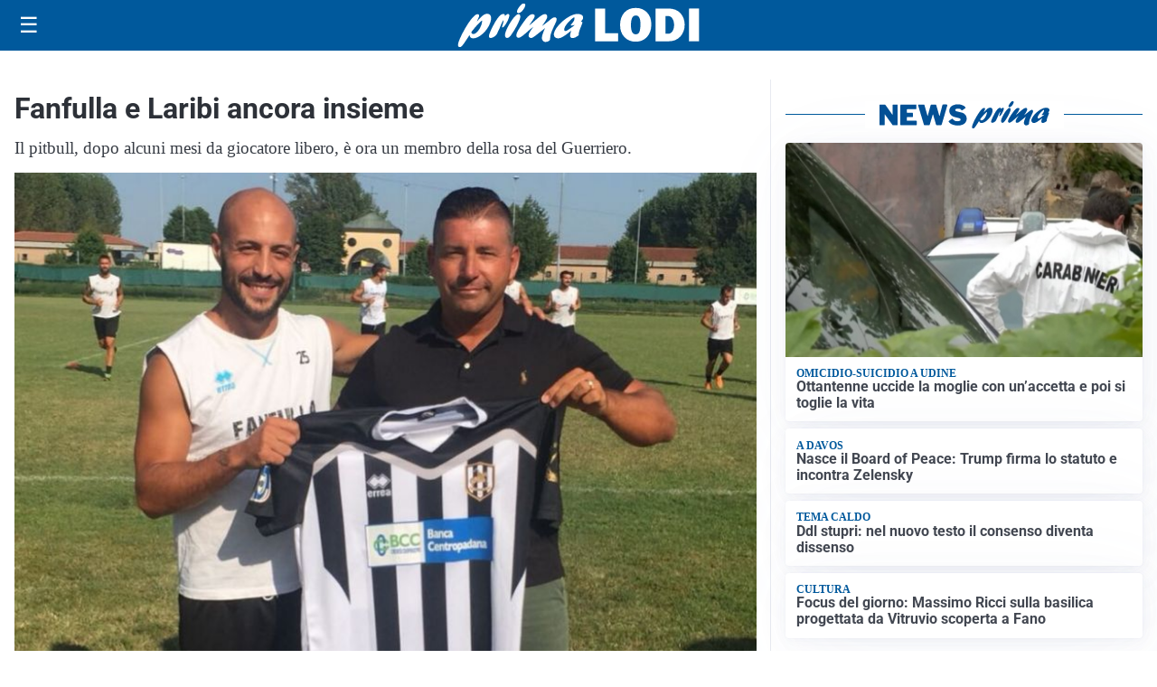

--- FILE ---
content_type: text/html; charset=utf8
request_url: https://primalodi.it/media/my-theme/widgets/list-posts/sidebar-idee-e-consigli.html?ts=29484911
body_size: 526
content:
<div class="widget-title"><span>Idee e consigli</span></div>
<div class="widget-sidebar-featured-poi-lista">
            
                    <article class="featured">
                <a href="https://primalodi.it/rubriche/idee-e-consigli/spese-impreviste-come-ottenere-liquidita-in-24-48-ore/">
                                            <figure><img width="480" height="300" src="https://primalodi.it/media/2021/02/28.02-firenze-prestiti-480x300.jpg" class="attachment-thumbnail size-thumbnail wp-post-image" alt="Spese impreviste: come ottenere liquidità in 24/48 ore" loading="lazy" sizes="(max-width: 480px) 480px, (max-width: 1024px) 640px, 1280px" decoding="async" /></figure>
                                        <div class="post-meta">
                                                <h3>Spese impreviste: come ottenere liquidità in 24/48 ore</h3>
                    </div>
                </a>
            </article>
                    
                    <article class="compact">
                <a href="https://primalodi.it/rubriche/idee-e-consigli/iperal-festeggia-40-anni-crescita-territorio-e-uno-sguardo-al-futuro/">
                    <div class="post-meta">
                                                    <span class="lancio">40 ANNI SPESI BENE</span>
                                                <h3>Iperal festeggia 40 anni: crescita, territorio e uno sguardo al futuro</h3>
                    </div>
                </a>
            </article>
            </div>

<div class="widget-footer"><a role="button" href="/idee-e-consigli/" class="outline widget-more-button">Altre notizie</a></div>